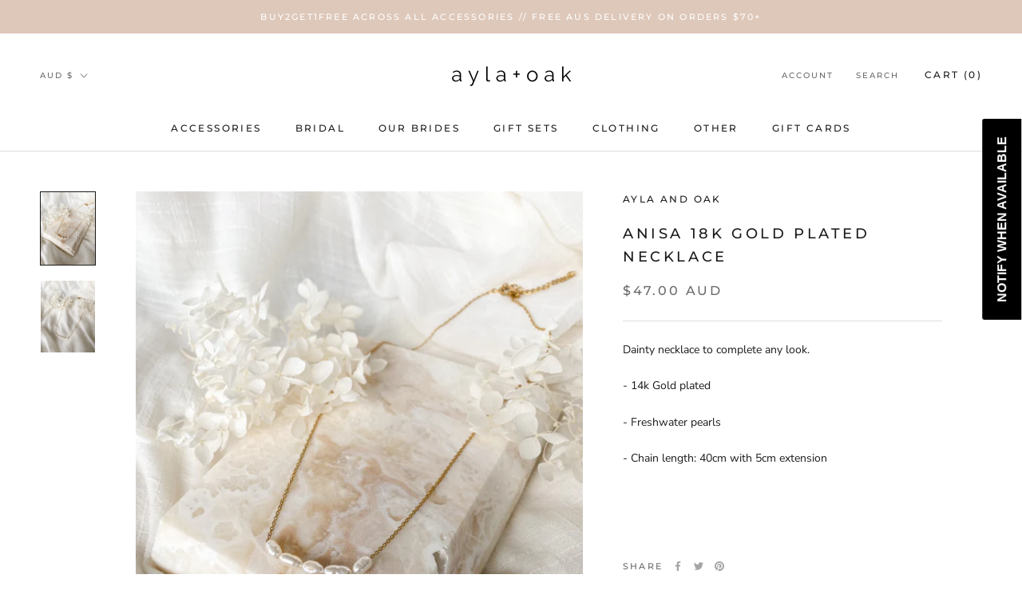

--- FILE ---
content_type: text/javascript
request_url: https://aylaandoak.com/cdn/shop/t/12/assets/custom.js?v=183944157590872491501697607188
body_size: -690
content:
//# sourceMappingURL=/cdn/shop/t/12/assets/custom.js.map?v=183944157590872491501697607188


--- FILE ---
content_type: text/plain; charset=utf-8
request_url: https://sp-micro-proxy.b-cdn.net/micro?unique_id=ayla-and-oak.myshopify.com
body_size: 3254
content:
{"site":{"free_plan_limit_reached":false,"billing_status":null,"billing_active":true,"pricing_plan_required":false,"settings":{"proof_mobile_position":"Bottom","proof_desktop_position":"Bottom Left","proof_pop_size":"default","proof_start_delay_time":1,"proof_time_between":3,"proof_display_time":8,"proof_visible":false,"proof_cycle":true,"proof_mobile_enabled":false,"proof_desktop_enabled":true,"proof_tablet_enabled":null,"proof_locale":"en","proof_show_powered_by":false},"site_integrations":[],"events":[{"id":"63445146","created_at":null,"variables":{"first_name":"A babe","city":"Adelaide","province":"South Australia","province_code":"SA","country":"Australia","country_code":"AU","product_title":"Thea Earrings"},"click_url":"https://aylaandoak.com/products/thea-earrings","image_url":"https://cdn.shopify.com/s/files/1/0075/9617/9526/products/image_f09b6b29-d94c-4c97-bfd0-e2027f14209a.jpg?v=1621845244","product":{"id":"8715693","product_id":"3977147514950","title":"Thea Earrings","created_at":"2019-09-04T03:55:14.000Z","updated_at":"2023-08-04T01:32:20.000Z","published_at":"2019-09-04T03:55:14.000Z"},"site_integration":{"id":"129779","enabled":false,"integration":{"name":"Shopify Add To Cart","handle":"shopify_storefront_add_to_cart","pro":false},"template":{"id":"36","body":{"top":"{{first_name}} in {{city}}, {{province}} {{country}}","middle":"Added to Cart {{product_title}}"},"raw_body":"<top>{{first_name}} in {{city}}, {{province}} {{country}}</top><middle>Added to Cart {{product_title}}</middle>","locale":"en"}}},{"id":"63398093","created_at":null,"variables":{"first_name":"A babe","city":"Gracemere","province":"Queensland","province_code":"QLD","country":"Australia","country_code":"AU","product_title":"Dayton Earrings"},"click_url":"https://aylaandoak.com/products/dayton-earrings","image_url":"https://cdn.shopify.com/s/files/1/0075/9617/9526/products/IMG-20190926-110940-01.jpg?v=1569546548","product":{"id":"11353954","product_id":"4164552917062","title":"Dayton Earrings","created_at":"2019-09-27T01:07:47.000Z","updated_at":"2023-07-11T02:06:39.489Z","published_at":null},"site_integration":{"id":"129779","enabled":false,"integration":{"name":"Shopify Add To Cart","handle":"shopify_storefront_add_to_cart","pro":false},"template":{"id":"36","body":{"top":"{{first_name}} in {{city}}, {{province}} {{country}}","middle":"Added to Cart {{product_title}}"},"raw_body":"<top>{{first_name}} in {{city}}, {{province}} {{country}}</top><middle>Added to Cart {{product_title}}</middle>","locale":"en"}}},{"id":"63396061","created_at":null,"variables":{"first_name":"A babe","city":"Brunswick","province":"Victoria","province_code":"VIC","country":"Australia","country_code":"AU","product_title":"Atmos Resin Hair Clips - Set of 2"},"click_url":"https://aylaandoak.com/products/atmos-resin-hair-clips-set-of-2","image_url":"https://cdn.shopify.com/s/files/1/0075/9617/9526/products/IMG-20190823-152744-01.jpg?v=1566544763","product":{"id":"2077906","product_id":"2050820341830","title":"Atmos Resin Hair Clips - Set of 2","created_at":"2019-04-19T02:43:31.000Z","updated_at":"2025-05-16T05:53:32.628Z","published_at":"2019-04-19T01:34:50.000Z"},"site_integration":{"id":"129779","enabled":false,"integration":{"name":"Shopify Add To Cart","handle":"shopify_storefront_add_to_cart","pro":false},"template":{"id":"36","body":{"top":"{{first_name}} in {{city}}, {{province}} {{country}}","middle":"Added to Cart {{product_title}}"},"raw_body":"<top>{{first_name}} in {{city}}, {{province}} {{country}}</top><middle>Added to Cart {{product_title}}</middle>","locale":"en"}}},{"id":"63390812","created_at":null,"variables":{"first_name":"A babe","city":"Leppington","province":"New South Wales","province_code":"NSW","country":"Australia","country_code":"AU","product_title":"Rattan Woven Acrylic Earrings"},"click_url":"https://aylaandoak.com/products/rattan-woven-acrylic-earrings","image_url":"https://cdn.shopify.com/s/files/1/0075/9617/9526/products/IMG-20190711-141812-01.jpg?v=1562903968","product":{"id":"2081086","product_id":"3930958266438","title":"Rattan Woven Acrylic Earrings","created_at":"2019-07-12T03:58:55.000Z","updated_at":"2023-10-26T04:20:50.000Z","published_at":"2019-07-12T03:58:55.000Z"},"site_integration":{"id":"129780","enabled":false,"integration":{"name":"Shopify Purchase","handle":"shopify_api_purchase","pro":false},"template":{"id":"4","body":{"top":"{{first_name}} in {{city}}, {{province}} {{country}}","middle":"Purchased {{product_title}}"},"raw_body":"<top>{{first_name}} in {{city}}, {{province}} {{country}}</top><middle>Purchased {{product_title}}</middle>","locale":"en"}}},{"id":"63385957","created_at":null,"variables":{"first_name":"A babe","city":"BOORAGOON","province":"Western Australia","province_code":"WA","country":"Australia","country_code":"AU","product_title":"Esther Studs - Gold"},"click_url":"https://aylaandoak.com/products/esther-studs-gold","image_url":"https://cdn.shopify.com/s/files/1/0075/9617/9526/products/IMG-20191122-142843-01.jpg?v=1575079545","product":{"id":"17930281","product_id":"4413427908717","title":"Esther Studs - Gold","created_at":"2019-11-30T02:05:26.000Z","updated_at":"2025-12-09T01:12:54.238Z","published_at":"2019-11-30T02:05:26.000Z"},"site_integration":{"id":"129780","enabled":false,"integration":{"name":"Shopify Purchase","handle":"shopify_api_purchase","pro":false},"template":{"id":"4","body":{"top":"{{first_name}} in {{city}}, {{province}} {{country}}","middle":"Purchased {{product_title}}"},"raw_body":"<top>{{first_name}} in {{city}}, {{province}} {{country}}</top><middle>Purchased {{product_title}}</middle>","locale":"en"}}},{"id":"63385371","created_at":null,"variables":{"first_name":"A babe","city":"Rockingham","province":"Western Australia","province_code":"WA","country":"Australia","country_code":"AU","product_title":"Leona Studs"},"click_url":"https://aylaandoak.com/products/leona-studs","image_url":"https://cdn.shopify.com/s/files/1/0075/9617/9526/products/IMG-20191122-142810-01.jpg?v=1575079249","product":{"id":"17930214","product_id":"4413406609517","title":"Leona Studs","created_at":"2019-11-30T02:00:33.000Z","updated_at":"2025-11-11T01:55:12.926Z","published_at":"2019-11-30T02:00:33.000Z"},"site_integration":{"id":"129779","enabled":false,"integration":{"name":"Shopify Add To Cart","handle":"shopify_storefront_add_to_cart","pro":false},"template":{"id":"36","body":{"top":"{{first_name}} in {{city}}, {{province}} {{country}}","middle":"Added to Cart {{product_title}}"},"raw_body":"<top>{{first_name}} in {{city}}, {{province}} {{country}}</top><middle>Added to Cart {{product_title}}</middle>","locale":"en"}}},{"id":"63381233","created_at":null,"variables":{"first_name":"A babe","city":"Brisbane","province":"Queensland","province_code":"QLD","country":"Australia","country_code":"AU","product_title":"Ines Earrings"},"click_url":"https://aylaandoak.com/products/eve-earrings","image_url":"https://cdn.shopify.com/s/files/1/0075/9617/9526/products/IMG-20190711-134104-01.jpg?v=1562820011","product":{"id":"2079529","product_id":"3929865355334","title":"Ines Earrings","created_at":"2019-07-11T04:38:49.000Z","updated_at":"2025-05-16T05:53:35.622Z","published_at":"2019-07-11T04:38:49.000Z"},"site_integration":{"id":"129779","enabled":false,"integration":{"name":"Shopify Add To Cart","handle":"shopify_storefront_add_to_cart","pro":false},"template":{"id":"36","body":{"top":"{{first_name}} in {{city}}, {{province}} {{country}}","middle":"Added to Cart {{product_title}}"},"raw_body":"<top>{{first_name}} in {{city}}, {{province}} {{country}}</top><middle>Added to Cart {{product_title}}</middle>","locale":"en"}}},{"id":"63380707","created_at":null,"variables":{"first_name":"A babe","city":"Pakenham","province":"Victoria","province_code":"VIC","country":"Australia","country_code":"AU","product_title":"Avery Earrings"},"click_url":"https://aylaandoak.com/products/avery-earrings","image_url":"https://cdn.shopify.com/s/files/1/0075/9617/9526/products/IMG-20191204-161510-1-01.jpg?v=1575442967","product":{"id":"18176261","product_id":"4422334054509","title":"Avery Earrings","created_at":"2019-12-04T07:02:08.000Z","updated_at":"2024-06-10T20:27:56.000Z","published_at":"2019-12-04T07:02:08.000Z"},"site_integration":{"id":"129779","enabled":false,"integration":{"name":"Shopify Add To Cart","handle":"shopify_storefront_add_to_cart","pro":false},"template":{"id":"36","body":{"top":"{{first_name}} in {{city}}, {{province}} {{country}}","middle":"Added to Cart {{product_title}}"},"raw_body":"<top>{{first_name}} in {{city}}, {{province}} {{country}}</top><middle>Added to Cart {{product_title}}</middle>","locale":"en"}}},{"id":"63370056","created_at":null,"variables":{"first_name":"A babe","city":"Sydney","province":"New South Wales","province_code":"NSW","country":"Australia","country_code":"AU","product_title":"Aurelia Studs"},"click_url":"https://aylaandoak.com/products/aurelia-studs","image_url":"https://cdn.shopify.com/s/files/1/0075/9617/9526/products/IMG-20191122-143023-01.jpg?v=1574466096","product":{"id":"16999842","product_id":"4386759082093","title":"Aurelia Studs","created_at":"2019-11-22T23:40:51.000Z","updated_at":"2024-04-23T06:44:17.000Z","published_at":"2019-11-22T23:40:51.000Z"},"site_integration":{"id":"129779","enabled":false,"integration":{"name":"Shopify Add To Cart","handle":"shopify_storefront_add_to_cart","pro":false},"template":{"id":"36","body":{"top":"{{first_name}} in {{city}}, {{province}} {{country}}","middle":"Added to Cart {{product_title}}"},"raw_body":"<top>{{first_name}} in {{city}}, {{province}} {{country}}</top><middle>Added to Cart {{product_title}}</middle>","locale":"en"}}},{"id":"63369381","created_at":null,"variables":{"first_name":"A babe","city":"Perth","province":"Western Australia","province_code":"WA","country":"Australia","country_code":"AU","product_title":"Elaina Earrings"},"click_url":"https://aylaandoak.com/products/elaina-earrings","image_url":"https://cdn.shopify.com/s/files/1/0075/9617/9526/products/IMG-20191009-163026-01.jpg?v=1570604828","product":{"id":"12378948","product_id":"4176051634246","title":"Elaina Earrings","created_at":"2019-10-09T07:06:25.000Z","updated_at":"2025-12-16T16:09:14.858Z","published_at":"2019-10-09T07:06:25.000Z"},"site_integration":{"id":"129779","enabled":false,"integration":{"name":"Shopify Add To Cart","handle":"shopify_storefront_add_to_cart","pro":false},"template":{"id":"36","body":{"top":"{{first_name}} in {{city}}, {{province}} {{country}}","middle":"Added to Cart {{product_title}}"},"raw_body":"<top>{{first_name}} in {{city}}, {{province}} {{country}}</top><middle>Added to Cart {{product_title}}</middle>","locale":"en"}}},{"id":"63368804","created_at":null,"variables":{"first_name":"A babe","city":"Adelaide","province":"South Australia","province_code":"SA","country":"Australia","country_code":"AU","product_title":"Ruth Earrings - 14k Gold plated"},"click_url":"https://aylaandoak.com/products/ruth-earrings","image_url":"https://cdn.shopify.com/s/files/1/0075/9617/9526/products/IMG-20191009-163942-01.jpg?v=1570604694","product":{"id":"12378835","product_id":"4176050847814","title":"Ruth Earrings - 14k Gold plated","created_at":"2019-10-09T07:04:25.000Z","updated_at":"2026-01-20T08:01:50.418Z","published_at":"2019-10-09T07:04:25.000Z"},"site_integration":{"id":"129779","enabled":false,"integration":{"name":"Shopify Add To Cart","handle":"shopify_storefront_add_to_cart","pro":false},"template":{"id":"36","body":{"top":"{{first_name}} in {{city}}, {{province}} {{country}}","middle":"Added to Cart {{product_title}}"},"raw_body":"<top>{{first_name}} in {{city}}, {{province}} {{country}}</top><middle>Added to Cart {{product_title}}</middle>","locale":"en"}}},{"id":"63367616","created_at":null,"variables":{"first_name":"A babe","city":"Oakleigh South","province":"Victoria","province_code":"VIC","country":"Australia","country_code":"AU","product_title":"Harper Earrings"},"click_url":"https://aylaandoak.com/products/harper-earrings","image_url":"https://cdn.shopify.com/s/files/1/0075/9617/9526/products/IMG-20190815-150202-01.jpg?v=1565846603","product":{"id":"2079534","product_id":"3958641590342","title":"Harper Earrings","created_at":"2019-08-15T05:21:34.000Z","updated_at":"2025-12-09T01:12:54.229Z","published_at":"2019-08-15T05:21:34.000Z"},"site_integration":{"id":"129779","enabled":false,"integration":{"name":"Shopify Add To Cart","handle":"shopify_storefront_add_to_cart","pro":false},"template":{"id":"36","body":{"top":"{{first_name}} in {{city}}, {{province}} {{country}}","middle":"Added to Cart {{product_title}}"},"raw_body":"<top>{{first_name}} in {{city}}, {{province}} {{country}}</top><middle>Added to Cart {{product_title}}</middle>","locale":"en"}}},{"id":"63362863","created_at":null,"variables":{"first_name":"A babe","city":"Coombs","province":"Australian Capital Territory","province_code":"ACT","country":"Australia","country_code":"AU","product_title":"Ari Earrings"},"click_url":"https://aylaandoak.com/products/ari-earrings","image_url":"https://cdn.shopify.com/s/files/1/0075/9617/9526/products/IMG-20191009-163346-01.jpg?v=1570605508","product":{"id":"12380109","product_id":"4176056975430","title":"Ari Earrings","created_at":"2019-10-09T07:17:50.000Z","updated_at":"2023-11-10T11:40:03.000Z","published_at":"2019-10-09T07:17:50.000Z"},"site_integration":{"id":"129780","enabled":false,"integration":{"name":"Shopify Purchase","handle":"shopify_api_purchase","pro":false},"template":{"id":"4","body":{"top":"{{first_name}} in {{city}}, {{province}} {{country}}","middle":"Purchased {{product_title}}"},"raw_body":"<top>{{first_name}} in {{city}}, {{province}} {{country}}</top><middle>Purchased {{product_title}}</middle>","locale":"en"}}},{"id":"63361809","created_at":null,"variables":{"first_name":"A babe","city":"Brisbane","province":"Queensland","province_code":"QLD","country":"Australia","country_code":"AU","product_title":"Lily Bridal Hair Comb"},"click_url":"https://aylaandoak.com/products/lily-bridal-hair-comb","image_url":"https://cdn.shopify.com/s/files/1/0075/9617/9526/products/IMG-20190910-155427-01.jpg?v=1568122034","product":{"id":"9645580","product_id":"3982173110342","title":"Lily Bridal Hair Comb","created_at":"2019-09-10T13:27:00.000Z","updated_at":"2025-09-23T23:48:53.985Z","published_at":"2019-09-10T13:27:00.000Z"},"site_integration":{"id":"129780","enabled":false,"integration":{"name":"Shopify Purchase","handle":"shopify_api_purchase","pro":false},"template":{"id":"4","body":{"top":"{{first_name}} in {{city}}, {{province}} {{country}}","middle":"Purchased {{product_title}}"},"raw_body":"<top>{{first_name}} in {{city}}, {{province}} {{country}}</top><middle>Purchased {{product_title}}</middle>","locale":"en"}}},{"id":"63361076","created_at":null,"variables":{"first_name":"A babe","city":"Seven Hills","province":"New South Wales","province_code":"NSW","country":"Australia","country_code":"AU","product_title":"Ari Earrings"},"click_url":"https://aylaandoak.com/products/ari-earrings","image_url":"https://cdn.shopify.com/s/files/1/0075/9617/9526/products/IMG-20191009-163346-01.jpg?v=1570605508","product":{"id":"12380109","product_id":"4176056975430","title":"Ari Earrings","created_at":"2019-10-09T07:17:50.000Z","updated_at":"2023-11-10T11:40:03.000Z","published_at":"2019-10-09T07:17:50.000Z"},"site_integration":{"id":"129779","enabled":false,"integration":{"name":"Shopify Add To Cart","handle":"shopify_storefront_add_to_cart","pro":false},"template":{"id":"36","body":{"top":"{{first_name}} in {{city}}, {{province}} {{country}}","middle":"Added to Cart {{product_title}}"},"raw_body":"<top>{{first_name}} in {{city}}, {{province}} {{country}}</top><middle>Added to Cart {{product_title}}</middle>","locale":"en"}}},{"id":"63361094","created_at":null,"variables":{"first_name":"A babe","city":"Seven Hills","province":"New South Wales","province_code":"NSW","country":"Australia","country_code":"AU","product_title":"Clara Earrings"},"click_url":"https://aylaandoak.com/products/clara-earrings","image_url":"https://cdn.shopify.com/s/files/1/0075/9617/9526/products/image_a752b870-b536-4234-a264-b6cc2cd1fa37.jpg?v=1597039877","product":{"id":"31454971","product_id":"4775285096557","title":"Clara Earrings","created_at":"2020-08-10T06:09:42.000Z","updated_at":"2023-09-19T03:45:04.000Z","published_at":"2023-04-23T11:14:36.000Z"},"site_integration":{"id":"129779","enabled":false,"integration":{"name":"Shopify Add To Cart","handle":"shopify_storefront_add_to_cart","pro":false},"template":{"id":"36","body":{"top":"{{first_name}} in {{city}}, {{province}} {{country}}","middle":"Added to Cart {{product_title}}"},"raw_body":"<top>{{first_name}} in {{city}}, {{province}} {{country}}</top><middle>Added to Cart {{product_title}}</middle>","locale":"en"}}},{"id":"63360527","created_at":null,"variables":{"first_name":"A babe","city":"Cygnet","province":"Tasmania","province_code":"TAS","country":"Australia","country_code":"AU","product_title":"Melodie Studs - Rose"},"click_url":"https://aylaandoak.com/products/melodie-studs","image_url":"https://cdn.shopify.com/s/files/1/0075/9617/9526/products/IMG-20190919-140050-01-01.jpg?v=1569039370","product":{"id":"10891777","product_id":"4112751034438","title":"Melodie Studs - Rose","created_at":"2019-09-21T04:15:55.000Z","updated_at":"2026-01-14T14:05:19.740Z","published_at":"2019-09-21T04:15:55.000Z"},"site_integration":{"id":"129779","enabled":false,"integration":{"name":"Shopify Add To Cart","handle":"shopify_storefront_add_to_cart","pro":false},"template":{"id":"36","body":{"top":"{{first_name}} in {{city}}, {{province}} {{country}}","middle":"Added to Cart {{product_title}}"},"raw_body":"<top>{{first_name}} in {{city}}, {{province}} {{country}}</top><middle>Added to Cart {{product_title}}</middle>","locale":"en"}}},{"id":"63360490","created_at":null,"variables":{"first_name":"A babe","city":"Werribee","province":"Victoria","province_code":"VIC","country":"Australia","country_code":"AU","product_title":"Melodie Studs - Rose"},"click_url":"https://aylaandoak.com/products/melodie-studs","image_url":"https://cdn.shopify.com/s/files/1/0075/9617/9526/products/IMG-20190919-140050-01-01.jpg?v=1569039370","product":{"id":"10891777","product_id":"4112751034438","title":"Melodie Studs - Rose","created_at":"2019-09-21T04:15:55.000Z","updated_at":"2026-01-14T14:05:19.740Z","published_at":"2019-09-21T04:15:55.000Z"},"site_integration":{"id":"129780","enabled":false,"integration":{"name":"Shopify Purchase","handle":"shopify_api_purchase","pro":false},"template":{"id":"4","body":{"top":"{{first_name}} in {{city}}, {{province}} {{country}}","middle":"Purchased {{product_title}}"},"raw_body":"<top>{{first_name}} in {{city}}, {{province}} {{country}}</top><middle>Purchased {{product_title}}</middle>","locale":"en"}}},{"id":"63360422","created_at":null,"variables":{"first_name":"A babe","city":"Adelaide","province":"South Australia","province_code":"SA","country":"Australia","country_code":"AU","product_title":"Hallie Frosted Drop Earrings"},"click_url":"https://aylaandoak.com/products/hallie-frosted-drop-earrings","image_url":"https://cdn.shopify.com/s/files/1/0075/9617/9526/products/IMG-20190430-120215-02.jpg?v=1562149987","product":{"id":"348112","product_id":"2063527804998","title":"Hallie Frosted Drop Earrings","created_at":"2019-05-05T03:24:58.000Z","updated_at":"2025-05-16T05:53:33.551Z","published_at":"2019-05-05T03:22:31.000Z"},"site_integration":{"id":"129779","enabled":false,"integration":{"name":"Shopify Add To Cart","handle":"shopify_storefront_add_to_cart","pro":false},"template":{"id":"36","body":{"top":"{{first_name}} in {{city}}, {{province}} {{country}}","middle":"Added to Cart {{product_title}}"},"raw_body":"<top>{{first_name}} in {{city}}, {{province}} {{country}}</top><middle>Added to Cart {{product_title}}</middle>","locale":"en"}}},{"id":"63358159","created_at":null,"variables":{"first_name":"A babe","city":"Geraldton","province":"Western Australia","province_code":"WA","country":"Australia","country_code":"AU","product_title":"Lorelie Earrings"},"click_url":"https://aylaandoak.com/products/lorelie-earrings","image_url":"https://cdn.shopify.com/s/files/1/0075/9617/9526/products/IMG-20191113-152936-01.jpg?v=1573620422","product":{"id":"15859644","product_id":"4362530095213","title":"Lorelie Earrings","created_at":"2019-11-13T04:46:29.000Z","updated_at":"2024-06-10T20:27:56.000Z","published_at":"2019-11-13T04:46:29.000Z"},"site_integration":{"id":"129779","enabled":false,"integration":{"name":"Shopify Add To Cart","handle":"shopify_storefront_add_to_cart","pro":false},"template":{"id":"36","body":{"top":"{{first_name}} in {{city}}, {{province}} {{country}}","middle":"Added to Cart {{product_title}}"},"raw_body":"<top>{{first_name}} in {{city}}, {{province}} {{country}}</top><middle>Added to Cart {{product_title}}</middle>","locale":"en"}}},{"id":"63356547","created_at":null,"variables":{"first_name":"A babe","city":"Beaumaris","province":"Victoria","province_code":"VIC","country":"Australia","country_code":"AU","product_title":"Lula Earrings"},"click_url":"https://aylaandoak.com/products/lula-earrings","image_url":"https://cdn.shopify.com/s/files/1/0075/9617/9526/products/IMG-20200107-125214-01.jpg?v=1578362155","product":{"id":"20549589","product_id":"4470358016109","title":"Lula Earrings","created_at":"2020-01-07T01:44:12.000Z","updated_at":"2023-07-11T03:18:43.323Z","published_at":"2020-01-07T01:44:12.000Z"},"site_integration":{"id":"129779","enabled":false,"integration":{"name":"Shopify Add To Cart","handle":"shopify_storefront_add_to_cart","pro":false},"template":{"id":"36","body":{"top":"{{first_name}} in {{city}}, {{province}} {{country}}","middle":"Added to Cart {{product_title}}"},"raw_body":"<top>{{first_name}} in {{city}}, {{province}} {{country}}</top><middle>Added to Cart {{product_title}}</middle>","locale":"en"}}},{"id":"63354947","created_at":null,"variables":{"first_name":"A babe","city":"Richmond","province":"Victoria","province_code":"VIC","country":"Australia","country_code":"AU","product_title":"Melodie Studs - Gold"},"click_url":"https://aylaandoak.com/products/melodie-studs-gold","image_url":"https://cdn.shopify.com/s/files/1/0075/9617/9526/products/IMG-20190919-140127-01-01.jpg?v=1569039536","product":{"id":"10891805","product_id":"4112751624262","title":"Melodie Studs - Gold","created_at":"2019-09-21T04:17:14.000Z","updated_at":"2025-05-16T05:53:42.601Z","published_at":"2019-09-21T04:17:14.000Z"},"site_integration":{"id":"129779","enabled":false,"integration":{"name":"Shopify Add To Cart","handle":"shopify_storefront_add_to_cart","pro":false},"template":{"id":"36","body":{"top":"{{first_name}} in {{city}}, {{province}} {{country}}","middle":"Added to Cart {{product_title}}"},"raw_body":"<top>{{first_name}} in {{city}}, {{province}} {{country}}</top><middle>Added to Cart {{product_title}}</middle>","locale":"en"}}},{"id":"63347414","created_at":null,"variables":{"first_name":"A babe","city":"Bentleigh","province":"Victoria","province_code":"VIC","country":"Australia","country_code":"AU","product_title":"Figtree Earrings"},"click_url":"https://aylaandoak.com/products/figtree-earrings","image_url":"https://cdn.shopify.com/s/files/1/0075/9617/9526/products/IMG-20191011-124350-01.jpg?v=1570782636","product":{"id":"12820735","product_id":"4248610930758","title":"Figtree Earrings","created_at":"2019-10-11T08:30:21.000Z","updated_at":"2023-07-11T02:27:13.622Z","published_at":null},"site_integration":{"id":"129779","enabled":false,"integration":{"name":"Shopify Add To Cart","handle":"shopify_storefront_add_to_cart","pro":false},"template":{"id":"36","body":{"top":"{{first_name}} in {{city}}, {{province}} {{country}}","middle":"Added to Cart {{product_title}}"},"raw_body":"<top>{{first_name}} in {{city}}, {{province}} {{country}}</top><middle>Added to Cart {{product_title}}</middle>","locale":"en"}}},{"id":"63338292","created_at":null,"variables":{"first_name":"A babe","city":"Toongabbie","province":"New South Wales","province_code":"NSW","country":"Australia","country_code":"AU","product_title":"Eloise Earrings"},"click_url":"https://aylaandoak.com/products/copy-of-hallie-frosted-drop-earrings","image_url":"https://cdn.shopify.com/s/files/1/0075/9617/9526/products/image_b386a43c-61e9-461a-9b1e-9099c409e78f.jpg?v=1597987569","product":{"id":"32571651","product_id":"4782691025005","title":"Eloise Earrings","created_at":"2020-08-21T05:23:23.000Z","updated_at":"2023-04-23T09:18:51.000Z","published_at":null},"site_integration":{"id":"129779","enabled":false,"integration":{"name":"Shopify Add To Cart","handle":"shopify_storefront_add_to_cart","pro":false},"template":{"id":"36","body":{"top":"{{first_name}} in {{city}}, {{province}} {{country}}","middle":"Added to Cart {{product_title}}"},"raw_body":"<top>{{first_name}} in {{city}}, {{province}} {{country}}</top><middle>Added to Cart {{product_title}}</middle>","locale":"en"}}},{"id":"63333663","created_at":null,"variables":{"first_name":"A babe","city":"Oxley","province":"Queensland","province_code":"QLD","country":"Australia","country_code":"AU","product_title":"Melodie Studs - Gold"},"click_url":"https://aylaandoak.com/products/melodie-studs-gold","image_url":"https://cdn.shopify.com/s/files/1/0075/9617/9526/products/IMG-20190919-140127-01-01.jpg?v=1569039536","product":{"id":"10891805","product_id":"4112751624262","title":"Melodie Studs - Gold","created_at":"2019-09-21T04:17:14.000Z","updated_at":"2025-05-16T05:53:42.601Z","published_at":"2019-09-21T04:17:14.000Z"},"site_integration":{"id":"129779","enabled":false,"integration":{"name":"Shopify Add To Cart","handle":"shopify_storefront_add_to_cart","pro":false},"template":{"id":"36","body":{"top":"{{first_name}} in {{city}}, {{province}} {{country}}","middle":"Added to Cart {{product_title}}"},"raw_body":"<top>{{first_name}} in {{city}}, {{province}} {{country}}</top><middle>Added to Cart {{product_title}}</middle>","locale":"en"}}}]}}